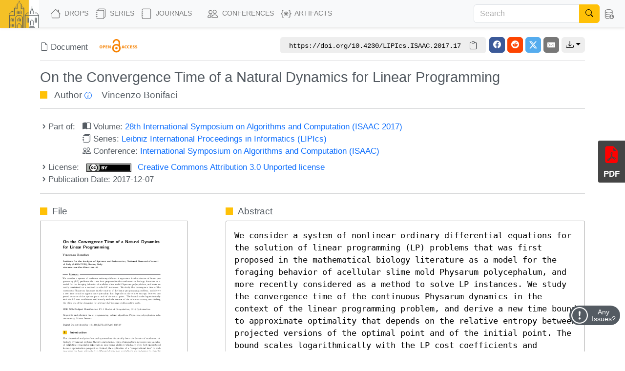

--- FILE ---
content_type: text/html; charset=UTF-8
request_url: https://drops.dagstuhl.de/entities/document/10.4230/LIPIcs.ISAAC.2017.17
body_size: 18023
content:
<!DOCTYPE html>
<html lang="en">
    <head>
        <meta charset="utf-8">
        <meta http-equiv="X-UA-Compatible" content="IE=edge">

        <meta name="google" content="notranslate">
        <meta http-equiv="Content-Language" content="en">

        <meta name="viewport" content="width=device-width, initial-scale=1">

        <meta name="csrf-token" content="wUUcoHuvOq6tHvwVqoAA2BgDj7LP9COQwA0tv1gp">

        
    <link rel="canonical" href="https://drops.dagstuhl.de/entities/document/10.4230/LIPIcs.ISAAC.2017.17">

    
    <meta name="DC.Publisher" content="Schloss Dagstuhl – Leibniz-Zentrum für Informatik" >
    <meta name="DC.Title" xml:lang="en" content="On the Convergence Time of a Natural Dynamics for Linear Programming" >
    <meta name="DC.Creator.PersonalName" content="Bonifaci, Vincenzo" >
    <meta name="DC.Subject" content="linear programming" >
    <meta name="DC.Subject" content="natural algorithm" >
    <meta name="DC.Subject" content="Physarum polycephalum" >
    <meta name="DC.Subject" content="relative entropy" >
    <meta name="DC.Subject" content="Mirror Descent" >
    <meta name="DC.Date.created" scheme="ISO8601" content="2017-12-07" >
    <meta name="DC.Date.issued" scheme="ISO8601" content="2017-12-07" >
    <meta name="DC.Date.modified" scheme="ISO8601" content="2017-12-07" >
    <meta name="DC.Type" content="InProceedings" >
    <meta name="DC.Format" scheme="IMT" content="application/pdf" >
    <meta name="DC.Identifier" scheme="urn:nbn:de" content="urn:nbn:de:0030-drops-82274" >
    <meta name="DC.Identifier" scheme="DOI" content="10.4230/LIPIcs.ISAAC.2017.17" >
    <meta name="DC.Identifier" scheme="URL" content="https://drops.dagstuhl.de/entities/document/10.4230/LIPIcs.ISAAC.2017.17" >
    <meta name="DC.Source" content="28th International Symposium on Algorithms and Computation (ISAAC 2017)" >
    <meta name="DC.Source.URI" content="https://drops.dagstuhl.de/entities/volume/LIPIcs-volume-92" >
    <meta name="DC.Language" scheme="ISO639-1" content="en" >
    <meta name="DC.Description" xml:lang="en" content="We consider a system of nonlinear ordinary differential equations for the solution of linear programming (LP) problems that was first proposed in the mathematical biology literature as a model for the foraging behavior of acellular slime mold Physarum polycephalum, and more recently considered as a method to solve LP instances. We study the convergence time of the continuous Physarum dynamics in the context of the linear programming problem, and derive a new time bound to approximate optimality that depends on the relative entropy between projected versions of the optimal point and of the initial point. The bound scales logarithmically with the LP cost coefficients and linearly with the inverse of the relative accuracy, establishing the efficiency of the dynamics for arbitrary LP instances with positive costs." >
    <meta name="DC.Rights" scheme="DCTERMS.URI" content="https://creativecommons.org/licenses/by/3.0/legalcode" >
    <meta name="citation_conference_title" content="28th International Symposium on Algorithms and Computation (ISAAC 2017)" >
    <meta name="citation_doi" content="10.4230/LIPIcs.ISAAC.2017.17" >
    <meta name="citation_firstpage" content="17:1" >
    <meta name="citation_lastpage" content="17:12" >
    <meta name="citation_title" content="On the Convergence Time of a Natural Dynamics for Linear Programming" >
    <meta name="citation_language" content="en" >
    <meta name="citation_keyword" content="linear programming" >
    <meta name="citation_keyword" content="natural algorithm" >
    <meta name="citation_keyword" content="Physarum polycephalum" >
    <meta name="citation_keyword" content="relative entropy" >
    <meta name="citation_keyword" content="Mirror Descent" >
    <meta name="citation_author" content="Bonifaci, Vincenzo" >
    <meta name="citation_date" content="2017" >
    <meta name="citation_keyword" xml:lang="en" content="linear programming" >
    <meta name="citation_keyword" xml:lang="en" content="natural algorithm" >
    <meta name="citation_keyword" xml:lang="en" content="Physarum polycephalum" >
    <meta name="citation_keyword" xml:lang="en" content="relative entropy" >
    <meta name="citation_keyword" xml:lang="en" content="Mirror Descent" >
    <meta name="citation_abstract_html_url" content="https://drops.dagstuhl.de/entities/document/10.4230/LIPIcs.ISAAC.2017.17" >
    <meta name="citation_pdf_url" content="https://drops.dagstuhl.de/storage/00lipics/lipics-vol092-isaac2017/LIPIcs.ISAAC.2017.17/LIPIcs.ISAAC.2017.17.pdf" >
    <meta name="citation_reference" content="S. Amari. Information Geometry and Its Applications. Springer, 2016." >
    <meta name="citation_reference" content="S. Arora, E. Hazan, and S. Kale. The multiplicative weights update method: a meta-algorithm and applications. Theory of Computing, 8(1):121-164, 2012." >
    <meta name="citation_reference" content="D. A. Bayer and J. C. Lagarias. The nonlinear geometry of linear programming, I. Affine and projective scaling trajectories. Trans. of the American Mathematical Society, 314:499-526, 1989." >
    <meta name="citation_reference" content="L. Becchetti, V. Bonifaci, M. Dirnberger, A. Karrenbauer, and K. Mehlhorn. Physarum can compute shortest paths: Convergence proofs and complexity bounds. In Proc. of the 40th Int. Colloquium on Automata, Languages and Programming, volume 7966 of Lecture Notes in Computer Science, pages 472-483. Springer, 2013." >
    <meta name="citation_reference" content="A. Beck and M. Teboulle. Mirror descent and nonlinear projected subgradient methods for convex optimization. Oper. Res. Lett., 31(3):167-175, 2003." >
    <meta name="citation_reference" content="B. Bollobás. Modern Graph Theory. Springer, New York, 1998." >
    <meta name="citation_reference" content="V. Bonifaci. Physarum can compute shortest paths: A short proof. Inf. Process. Lett., 113(1-2):4-7, 2013." >
    <meta name="citation_reference" content="V. Bonifaci, K. Mehlhorn, and G. Varma. Physarum can compute shortest paths. In Proc. of the 23rd ACM-SIAM Symposium on Discrete Algorithms, pages 233-240. SIAM, 2012." >
    <meta name="citation_reference" content="B. Chazelle. Natural algorithms and influence systems. Communications of the ACM, 55(12):101-110, 2012." >
    <meta name="citation_reference" content="J. Hofbauer and K. Sigmund. Evolutionary Games and Population Dynamics. Cambridge University Press, 1998." >
    <meta name="citation_reference" content="K. Ito, A. Johansson, T. Nakagaki, and A. Tero. Convergence properties for the Physarum solver. arXiv:1101.5249v1, Jan 2011." >
    <meta name="citation_reference" content="A. Johannson and J. Y. Zou. A slime mold solver for linear programming problems. In How the World Computes - Turing Centenary Conference and 8th Conference on Computability in Europe, pages 344-354. Springer, 2012." >
    <meta name="citation_reference" content="N. K. Karmarkar. Riemannian geometry underlying interior-point methods for linear programming. In J. C. Lagarias and M. J. Todd, editors, Mathematical Developments Arising from Linear Programming, volume 114 of Contemporary Mathematics, pages 51-75. American Mathematical Society, 1990." >
    <meta name="citation_reference" content="T. Nakagaki, H. Yamada, and Á. Tóth. Maze-solving by an amoeboid organism. Nature, 407:470, 2000." >
    <meta name="citation_reference" content="S. Navlakha and Z. Bar-Joseph. Algorithms in nature: the convergence of systems biology and computational thinking. Molecular Systems Biology, 7:546, 2011." >
    <meta name="citation_reference" content="A. S. Nemirovski and D. B. Yudin. Problem Complexity and Method Efficiency in Optimization. John Wiley, 1983." >
    <meta name="citation_reference" content="G. Raskutti and S. Mukherjee. The information geometry of mirror descent. IEEE Trans. Information Theory, 61(3):1451-1457, 2015." >
    <meta name="citation_reference" content="D. Straszak and N. K. Vishnoi. Natural algorithms for flow problems. In Proc. of the 27th ACM-SIAM Symposium on Discrete Algorithms, pages 1868-1883. SIAM, 2016." >
    <meta name="citation_reference" content="D. Straszak and N. K. Vishnoi. On a natural dynamics for linear programming. In Proc. of the 2016 ACM Conf. on Innovations in Theoretical Computer Science, page 291. ACM, 2016." >
    <meta name="citation_reference" content="A. Tero, R. Kobayashi, and T. Nakagaki. Physarum solver: A biologically inspired method of road-network navigation. Physica A, 363:115-119, 2006." >
    <meta name="citation_reference" content="A. Tero, R. Kobayashi, and T. Nakagaki. A mathematical model for adaptive transport network in path finding by true slime mold. Journal of Theoretical Biology, 244:553-564, 2007." >
    <meta name="citation_reference" content="A. Tero, S. Takagi, T. Saigusa, K. Ito, D. P. Bebber, M. D. Fricker, K. Yumiki, R. Kobayashi, and T. Nakagaki. Rules for biologically inspired adaptive network design. Science, 327:439-442, 2010." >
    <meta name="citation_publisher" content="Schloss Dagstuhl – Leibniz-Zentrum für Informatik" >
    <script type="application/ld+json">
    {
    "@context": "https://schema.org/",
    "@type": "WebPage",
    "mainEntity": {
        "@type": "ScholarlyArticle",
        "url": "https://drops.dagstuhl.de/entities/document/10.4230/LIPIcs.ISAAC.2017.17",
        "headline": "On the Convergence Time of a Natural Dynamics for Linear Programming",
        "name": "On the Convergence Time of a Natural Dynamics for Linear Programming",
        "abstract": "We consider a system of nonlinear ordinary differential equations for the solution of linear programming (LP) problems that was first proposed in the mathematical biology literature as a model for the foraging behavior of acellular slime mold Physarum polycephalum, and more recently considered as a method to solve LP instances. We study the convergence time of the continuous Physarum dynamics in the context of the linear programming problem, and derive a new time bound to approximate optimality that depends on the relative entropy between projected versions of the optimal point and of the initial point. The bound scales logarithmically with the LP cost coefficients and linearly with the inverse of the relative accuracy, establishing the efficiency of the dynamics for arbitrary LP instances with positive costs.",
        "keywords": [
            "linear programming",
            "natural algorithm",
            "Physarum polycephalum",
            "relative entropy",
            "Mirror Descent"
        ],
        "author": {
            "@type": "Person",
            "name": "Bonifaci, Vincenzo",
            "givenName": "Vincenzo",
            "familyName": "Bonifaci"
        },
        "position": 17,
        "dateCreated": "2017-12-07",
        "datePublished": "2017-12-07",
        "isAccessibleForFree": true,
        "license": "https://creativecommons.org/licenses/by/3.0/legalcode",
        "copyrightHolder": {
            "@type": "Person",
            "name": "Bonifaci, Vincenzo",
            "givenName": "Vincenzo",
            "familyName": "Bonifaci"
        },
        "copyrightYear": "2017",
        "creativeWorkStatus": "Published",
        "inLanguage": "en-US",
        "identifier": "https://doi.org/10.4230/LIPIcs.ISAAC.2017.17",
        "publisher": {
            "@type": "Organization",
            "name": "Schloss Dagstuhl \u2013 Leibniz-Zentrum f\u00fcr Informatik",
            "alternateName": [
                "Schloss Dagstuhl - Leibniz Center for Informatics",
                "Schloss Dagstuhl - LZI GmbH"
            ],
            "identifier": "https://ror.org/00k4h2615",
            "sameAs": [
                "https://isni.org/isni/0000000100093196",
                "https://www.dagstuhl.de",
                "https://de.wikipedia.org/wiki/Leibniz-Zentrum_f%C3%BCr_Informatik"
            ],
            "department": {
                "@type": "Organization",
                "name": "Dagstuhl Publishing",
                "logo": {
                    "@type": "ImageObject",
                    "url": "https://www.dagstuhl.de/storage/media/0005/5660/publishing-logo.jpg"
                },
                "contactPoint": {
                    "@type": "ContactPoint",
                    "contactType": "customer support",
                    "email": "mailto:publishing@dagstuhl.de",
                    "url": "https://www.dagstuhl.de/en/publishing/team"
                }
            },
            "contactPoint": {
                "@type": "ContactPoint",
                "contactType": "customer support",
                "email": "mailto:lzi@dagstuhl.de",
                "url": "https://www.dagstuhl.de/en/institute/team"
            }
        },
        "pageStart": "17:1",
        "pageEnd": "17:12",
        "accessMode": "textual",
        "accessModeSufficient": "textual",
        "thumbnailUrl": "https://drops.dagstuhl.de/storage/00lipics/lipics-vol092-isaac2017/thumbnails/LIPIcs.ISAAC.2017.17/LIPIcs.ISAAC.2017.17.png",
        "potentialAction": {
            "@type": "ReadAction",
            "target": {
                "@type": "EntryPoint",
                "urlTemplate": "https://drops.dagstuhl.de/entities/document/10.4230/LIPIcs.ISAAC.2017.17",
                "actionPlatform": [
                    "https://schema.org/DesktopWebPlatform",
                    "https://schema.org/AndroidPlatform",
                    "https://schema.org/IOSPlatform"
                ]
            }
        },
        "isPartOf": {
            "@type": "PublicationVolume",
            "@id": "https://drops.dagstuhl.de/entities/volume/LIPIcs-volume-92",
            "url": "https://drops.dagstuhl.de/entities/volume/LIPIcs-volume-92",
            "volumeNumber": 92,
            "name": "28th International Symposium on Algorithms and Computation (ISAAC 2017)",
            "dateCreated": "2017-12-07",
            "datePublished": "2017-12-07",
            "editor": [
                {
                    "@type": "Person",
                    "name": "Okamoto, Yoshio",
                    "givenName": "Yoshio",
                    "familyName": "Okamoto"
                },
                {
                    "@type": "Person",
                    "name": "Tokuyama, Takeshi",
                    "givenName": "Takeshi",
                    "familyName": "Tokuyama"
                }
            ],
            "isAccessibleForFree": true,
            "publisher": {
                "@type": "Organization",
                "name": "Schloss Dagstuhl \u2013 Leibniz-Zentrum f\u00fcr Informatik",
                "alternateName": [
                    "Schloss Dagstuhl - Leibniz Center for Informatics",
                    "Schloss Dagstuhl - LZI GmbH"
                ],
                "identifier": "https://ror.org/00k4h2615",
                "sameAs": [
                    "https://isni.org/isni/0000000100093196",
                    "https://www.dagstuhl.de",
                    "https://de.wikipedia.org/wiki/Leibniz-Zentrum_f%C3%BCr_Informatik"
                ],
                "department": {
                    "@type": "Organization",
                    "name": "Dagstuhl Publishing",
                    "logo": {
                        "@type": "ImageObject",
                        "url": "https://www.dagstuhl.de/storage/media/0005/5660/publishing-logo.jpg"
                    },
                    "contactPoint": {
                        "@type": "ContactPoint",
                        "contactType": "customer support",
                        "email": "mailto:publishing@dagstuhl.de",
                        "url": "https://www.dagstuhl.de/en/publishing/team"
                    }
                },
                "contactPoint": {
                    "@type": "ContactPoint",
                    "contactType": "customer support",
                    "email": "mailto:lzi@dagstuhl.de",
                    "url": "https://www.dagstuhl.de/en/institute/team"
                }
            },
            "isPartOf": {
                "@type": "BookSeries",
                "url": "https://drops.dagstuhl.de/entities/series/LIPIcs",
                "name": "Leibniz International Proceedings in Informatics",
                "issn": "1868-8969",
                "isAccessibleForFree": true,
                "publisher": {
                    "@type": "Organization",
                    "name": "Schloss Dagstuhl \u2013 Leibniz-Zentrum f\u00fcr Informatik",
                    "alternateName": [
                        "Schloss Dagstuhl - Leibniz Center for Informatics",
                        "Schloss Dagstuhl - LZI GmbH"
                    ],
                    "identifier": "https://ror.org/00k4h2615",
                    "sameAs": [
                        "https://isni.org/isni/0000000100093196",
                        "https://www.dagstuhl.de",
                        "https://de.wikipedia.org/wiki/Leibniz-Zentrum_f%C3%BCr_Informatik"
                    ],
                    "department": {
                        "@type": "Organization",
                        "name": "Dagstuhl Publishing",
                        "logo": {
                            "@type": "ImageObject",
                            "url": "https://www.dagstuhl.de/storage/media/0005/5660/publishing-logo.jpg"
                        },
                        "contactPoint": {
                            "@type": "ContactPoint",
                            "contactType": "customer support",
                            "email": "mailto:publishing@dagstuhl.de",
                            "url": "https://www.dagstuhl.de/en/publishing/team"
                        }
                    },
                    "contactPoint": {
                        "@type": "ContactPoint",
                        "contactType": "customer support",
                        "email": "mailto:lzi@dagstuhl.de",
                        "url": "https://www.dagstuhl.de/en/institute/team"
                    }
                },
                "hasPart": "https://drops.dagstuhl.de/entities/volume/LIPIcs-volume-92"
            }
        }
    }
}
</script>

    <link rel="alternate" type="application/xml" title="On the Convergence Time of a Natural Dynamics for Linear Programming / XML" href="https://drops.dagstuhl.de/entities/document/10.4230/LIPIcs.ISAAC.2017.17/metadata/xml">
    <link rel="alternate" type="application/x-bibtex" title="On the Convergence Time of a Natural Dynamics for Linear Programming / BibTeX" href="https://drops.dagstuhl.de/entities/document/10.4230/LIPIcs.ISAAC.2017.17/metadata/bibtex/download">
    <link rel="alternate" type="application/ld+json" title="On the Convergence Time of a Natural Dynamics for Linear Programming / Schema.org" href="https://drops.dagstuhl.de/entities/document/10.4230/LIPIcs.ISAAC.2017.17/metadata/schema-org">
    <link rel="alternate" type="application/xml" title="On the Convergence Time of a Natural Dynamics for Linear Programming / OAI-DublinCore" href="/oai/?verb=GetRecord&metadataPrefix=oai_dc&identifier=8227">

    <style>
        
    </style>

        <title>On the Convergence Time of a Natural Dynamics for Linear Programming</title>

        <link rel="icon" href="https://drops.dagstuhl.de/favicon.ico">
        <link rel="stylesheet" href="https://drops.dagstuhl.de/css/app.css?drops-core-2025-12-16">

            </head>

    <body>
        
    <nav class="navbar main fixed-top navbar-expand-lg navbar-light bg-light">

    <div class="container-fluid">

        <a class="navbar-brand" href="https://www.dagstuhl.de">
            <img class="lzi-logo" src="https://drops.dagstuhl.de/images/LZI-Logo.jpg" width="84" height="62" alt="Schloss Dagstuhl - LZI - Logo">
        </a>

        <button class="navbar-toggler" type="button" data-bs-toggle="collapse" data-bs-target="#navbarSupportedContent" aria-controls="navbarSupportedContent" aria-expanded="false" aria-label="Toggle navigation">
            <span class="navbar-toggler-icon"></span>
        </button>

        <div class="collapse navbar-collapse" id="navbarSupportedContent">
            <ul class="navbar-nav me-auto mb-2 mb-lg-0">

                <li class="nav-item" style="white-space: nowrap">
                    <a class="nav-link" href="https://drops.dagstuhl.de">
                        <i class="bi bi-house large-icon"></i> DROPS
                    </a>
                </li>

                <li class="nav-item dropdown">
                    <a class="nav-link dropdown-toggle" href="#" id="navbarDropdownSeries" role="button" data-bs-toggle="dropdown" aria-expanded="false">
                        <i class="bi bi-journals large-icon"></i> Series
                    </a>
                    <ul class="dropdown-menu" aria-labelledby="navbarDropdown">
                        
                            <li><a class="dropdown-item" href="https://drops.dagstuhl.de/entities/series/LIPIcs">
                                    LIPIcs – Leibniz International Proceedings in Informatics
                                </a>
                            </li>
                        
                            <li><a class="dropdown-item" href="https://drops.dagstuhl.de/entities/series/OASIcs">
                                    OASIcs – Open Access Series in Informatics
                                </a>
                            </li>
                        
                            <li><a class="dropdown-item" href="https://drops.dagstuhl.de/entities/series/DFU">
                                    Dagstuhl Follow-Ups
                                </a>
                            </li>
                        
                            <li><a class="dropdown-item" href="https://drops.dagstuhl.de/entities/series/DagAnnRep">
                                    Schloss Dagstuhl Jahresbericht
                                </a>
                            </li>
                                                <li class="dropdown-divider"></li>
                        <li>
                            <a class="dropdown-item" href="/#discontinued-series">Discontinued Series</a>
                        </li>
                    </ul>
                </li>

                <li class="nav-item dropdown">
                    <a class="nav-link dropdown-toggle" href="#" id="navbarDropdownJournals" role="button"
                       data-bs-toggle="dropdown" aria-expanded="false" data-fix-width=" JournalsXXXXX ">
                        <i class="bi bi-journal large-icon"></i> Journals
                    </a>
                    <ul class="dropdown-menu" aria-labelledby="navbarDropdown">
                        
                            <li><a class="dropdown-item" href="https://drops.dagstuhl.de/entities/journal/DARTS">
                                    DARTS – Dagstuhl Artifacts Series
                                </a>
                            </li>
                        
                            <li><a class="dropdown-item" href="https://drops.dagstuhl.de/entities/journal/DagRep">
                                    Dagstuhl Reports
                                </a>
                            </li>
                        
                            <li><a class="dropdown-item" href="https://drops.dagstuhl.de/entities/journal/DagMan">
                                    Dagstuhl Manifestos
                                </a>
                            </li>
                        
                            <li><a class="dropdown-item" href="https://drops.dagstuhl.de/entities/journal/LITES">
                                    LITES – Leibniz Transactions on Embedded Systems
                                </a>
                            </li>
                        
                            <li><a class="dropdown-item" href="https://drops.dagstuhl.de/entities/journal/TGDK">
                                    TGDK – Transactions on Graph Data and Knowledge
                                </a>
                            </li>
                                            </ul>
                </li>

                <li class="nav-item dropdown">
                    <a class="nav-link dropdown-toggle" href="#" id="navbarDropdownConferences" role="button" data-bs-toggle="dropdown" aria-expanded="false">
                        <i class="bi bi-people large-icon"></i> Conferences
                    </a>
                    <ul class="dropdown-menu conference-dropdown" aria-labelledby="navbarDropdown">
                        <div class="row">
                            <div class="col-sm-4 nav-conference-col">
                                <li>
            <a class="dropdown-item" href="https://drops.dagstuhl.de/entities/conference/AFT">
                AFT
            </a>
        </li>
        <li>
            <a class="dropdown-item" href="https://drops.dagstuhl.de/entities/conference/AIB">
                AIB
            </a>
        </li>
        <li>
            <a class="dropdown-item" href="https://drops.dagstuhl.de/entities/conference/AofA">
                AofA
            </a>
        </li>
        <li>
            <a class="dropdown-item" href="https://drops.dagstuhl.de/entities/conference/APPROX">
                APPROX
            </a>
        </li>
        <li>
            <a class="dropdown-item" href="https://drops.dagstuhl.de/entities/conference/ATMOS">
                ATMOS
            </a>
        </li>
        <li>
            <a class="dropdown-item" href="https://drops.dagstuhl.de/entities/conference/CALCO">
                CALCO
            </a>
        </li>
        <li>
            <a class="dropdown-item" href="https://drops.dagstuhl.de/entities/conference/CCC">
                CCC
            </a>
        </li>
        <li>
            <a class="dropdown-item" href="https://drops.dagstuhl.de/entities/conference/CONCUR">
                CONCUR
            </a>
        </li>
        <li>
            <a class="dropdown-item" href="https://drops.dagstuhl.de/entities/conference/COSIT">
                COSIT
            </a>
        </li>
        <li>
            <a class="dropdown-item" href="https://drops.dagstuhl.de/entities/conference/CP">
                CP
            </a>
        </li>
        <li>
            <a class="dropdown-item" href="https://drops.dagstuhl.de/entities/conference/CPM">
                CPM
            </a>
        </li>
        <li>
            <a class="dropdown-item" href="https://drops.dagstuhl.de/entities/conference/CSL">
                CSL
            </a>
        </li>
        <li>
            <a class="dropdown-item" href="https://drops.dagstuhl.de/entities/conference/DISC">
                DISC
            </a>
        </li>
        <li>
            <a class="dropdown-item" href="https://drops.dagstuhl.de/entities/conference/DITAM">
                DITAM
            </a>
        </li>
        <li>
            <a class="dropdown-item" href="https://drops.dagstuhl.de/entities/conference/DNA">
                DNA
            </a>
        </li>
        <li>
            <a class="dropdown-item" href="https://drops.dagstuhl.de/entities/conference/ECOOP">
                ECOOP
            </a>
        </li>
        <li>
            <a class="dropdown-item" href="https://drops.dagstuhl.de/entities/conference/ECRTS">
                ECRTS
            </a>
        </li>
        <li>
            <a class="dropdown-item" href="https://drops.dagstuhl.de/entities/conference/ESA">
                ESA
            </a>
        </li>
        <li>
            <a class="dropdown-item" href="https://drops.dagstuhl.de/entities/conference/FAB">
                FAB
            </a>
        </li>
        <li>
            <a class="dropdown-item" href="https://drops.dagstuhl.de/entities/conference/FMBC">
                FMBC
            </a>
        </li>
                            </div>
                            <div class="col-sm-4 nav-conference-col">
                                <li>
            <a class="dropdown-item" href="https://drops.dagstuhl.de/entities/conference/FORC">
                FORC
            </a>
        </li>
        <li>
            <a class="dropdown-item" href="https://drops.dagstuhl.de/entities/conference/FSCD">
                FSCD
            </a>
        </li>
        <li>
            <a class="dropdown-item" href="https://drops.dagstuhl.de/entities/conference/FSTTCS">
                FSTTCS
            </a>
        </li>
        <li>
            <a class="dropdown-item" href="https://drops.dagstuhl.de/entities/conference/FUN">
                FUN
            </a>
        </li>
        <li>
            <a class="dropdown-item" href="https://drops.dagstuhl.de/entities/conference/GD">
                GD
            </a>
        </li>
        <li>
            <a class="dropdown-item" href="https://drops.dagstuhl.de/entities/conference/GIScience">
                GIScience
            </a>
        </li>
        <li>
            <a class="dropdown-item" href="https://drops.dagstuhl.de/entities/conference/ICALP">
                ICALP
            </a>
        </li>
        <li>
            <a class="dropdown-item" href="https://drops.dagstuhl.de/entities/conference/ICDT">
                ICDT
            </a>
        </li>
        <li>
            <a class="dropdown-item" href="https://drops.dagstuhl.de/entities/conference/ICPEC">
                ICPEC
            </a>
        </li>
        <li>
            <a class="dropdown-item" href="https://drops.dagstuhl.de/entities/conference/IPEC">
                IPEC
            </a>
        </li>
        <li>
            <a class="dropdown-item" href="https://drops.dagstuhl.de/entities/conference/iPMVM">
                iPMVM
            </a>
        </li>
        <li>
            <a class="dropdown-item" href="https://drops.dagstuhl.de/entities/conference/ISAAC">
                ISAAC
            </a>
        </li>
        <li>
            <a class="dropdown-item" href="https://drops.dagstuhl.de/entities/conference/ITC">
                ITC
            </a>
        </li>
        <li>
            <a class="dropdown-item" href="https://drops.dagstuhl.de/entities/conference/ITCS">
                ITCS
            </a>
        </li>
        <li>
            <a class="dropdown-item" href="https://drops.dagstuhl.de/entities/conference/ITP">
                ITP
            </a>
        </li>
        <li>
            <a class="dropdown-item" href="https://drops.dagstuhl.de/entities/conference/LDK">
                LDK
            </a>
        </li>
        <li>
            <a class="dropdown-item" href="https://drops.dagstuhl.de/entities/conference/MFCS">
                MFCS
            </a>
        </li>
        <li>
            <a class="dropdown-item" href="https://drops.dagstuhl.de/entities/conference/Microservices">
                Microservices
            </a>
        </li>
        <li>
            <a class="dropdown-item" href="https://drops.dagstuhl.de/entities/conference/NG-RES">
                NG-RES
            </a>
        </li>
        <li>
            <a class="dropdown-item" href="https://drops.dagstuhl.de/entities/conference/OPODIS">
                OPODIS
            </a>
        </li>
                            </div>
                            <div class="col-sm-4 nav-conference-col">
                                <li>
            <a class="dropdown-item" href="https://drops.dagstuhl.de/entities/conference/PARMA">
                PARMA
            </a>
        </li>
        <li>
            <a class="dropdown-item" href="https://drops.dagstuhl.de/entities/conference/RANDOM">
                RANDOM
            </a>
        </li>
        <li>
            <a class="dropdown-item" href="https://drops.dagstuhl.de/entities/conference/SAND">
                SAND
            </a>
        </li>
        <li>
            <a class="dropdown-item" href="https://drops.dagstuhl.de/entities/conference/SAT">
                SAT
            </a>
        </li>
        <li>
            <a class="dropdown-item" href="https://drops.dagstuhl.de/entities/conference/SEA">
                SEA
            </a>
        </li>
        <li>
            <a class="dropdown-item" href="https://drops.dagstuhl.de/entities/conference/SLATE">
                SLATE
            </a>
        </li>
        <li>
            <a class="dropdown-item" href="https://drops.dagstuhl.de/entities/conference/SNAPL">
                SNAPL
            </a>
        </li>
        <li>
            <a class="dropdown-item" href="https://drops.dagstuhl.de/entities/conference/SoCG">
                SoCG
            </a>
        </li>
        <li>
            <a class="dropdown-item" href="https://drops.dagstuhl.de/entities/conference/STACS">
                STACS
            </a>
        </li>
        <li>
            <a class="dropdown-item" href="https://drops.dagstuhl.de/entities/conference/SWAT">
                SWAT
            </a>
        </li>
        <li>
            <a class="dropdown-item" href="https://drops.dagstuhl.de/entities/conference/TIME">
                TIME
            </a>
        </li>
        <li>
            <a class="dropdown-item" href="https://drops.dagstuhl.de/entities/conference/Tokenomics">
                Tokenomics
            </a>
        </li>
        <li>
            <a class="dropdown-item" href="https://drops.dagstuhl.de/entities/conference/TQC">
                TQC
            </a>
        </li>
        <li>
            <a class="dropdown-item" href="https://drops.dagstuhl.de/entities/conference/TYPES">
                TYPES
            </a>
        </li>
        <li>
            <a class="dropdown-item" href="https://drops.dagstuhl.de/entities/conference/WABI">
                WABI
            </a>
        </li>
        <li>
            <a class="dropdown-item" href="https://drops.dagstuhl.de/entities/conference/WCET">
                WCET
            </a>
        </li>
                            </div>
                        </div>
                    </ul>
                </li>

                <li class="nav-item dropdown">
                    <a class="nav-link dropdown-toggle" href="#" id="navbarDropdownArtifacts" role="button" data-bs-toggle="dropdown" aria-expanded="false">
                        <i class="bi bi-braces-asterisk large-icon"></i> Artifacts
                    </a>
                    <ul class="dropdown-menu" aria-labelledby="navbarDropdown">

                        <li>
                            <a class="dropdown-item" href="https://drops.dagstuhl.de/entities/collection/supplementary-materials">
                                Supplementary Materials (Software, Datasets, ...)
                            </a>
                        </li>
                        <li>
                            <a class="dropdown-item" href="https://drops.dagstuhl.de/entities/collection/dblp">
                                dblp Artifacts
                            </a>
                        </li>
                        <li class="dropdown-divider"></li>
                        <li>
                            <a class="dropdown-item" href="/entities/journal/DARTS">
                                DARTS (Evaluated Artifacts)
                            </a>
                        </li>
                    </ul>
                </li>

            </ul>

                            <form class="navbar-search d-flex" action="https://drops.dagstuhl.de/search" method="post">
                    <input type="hidden" name="_token" value="wUUcoHuvOq6tHvwVqoAA2BgDj7LP9COQwA0tv1gp" autocomplete="off">
                    <div class="input-group">
                        <input class="form-control" type="search" placeholder="Search" aria-label="Search"
                               name="term" autocomplete="off" maxlength="600">
                        <button class="btn btn-outline-success" type="submit">
                            <i class="bi bi-search" style="color: #000"></i>
                        </button>
                    </div>
                </form>
            
            <ul class="navbar-nav nav-metadata">
                <li class="nav-item dropdown">
                    <a class="nav-link dropdown-toggle" id="navbarDropdownMetadata" role="button" data-bs-toggle="dropdown" aria-expanded="false">
                        <i class="bi bi-database-down large-icon"></i><span class="nav-text-metadata">Metadata Export</span>
                    </a>
                    <ul class="dropdown-menu dropdown-metadata" aria-labelledby="navbarDropdownMetadata">
                        <li>
                            <a class="dropdown-item" href="https://drops.dagstuhl.de/metadata">Metadata Export</a>
                        </li>
                        <li>
                            <a class="dropdown-item" href="https://drops.dagstuhl.de/oai?verb=Identify" target="_blank">OAI Interface</a>
                        </li>
                    </ul>
                </li>
            </ul>

                    </div>
    </div>
</nav>

    
    <div id="app"
         data-release="drops-core-2025-12-16"
         class="container  ">

        <div id="_top-of-page"></div>

        
                    <div class="fixed-search-button"><i class="bi bi-search"></i></div>
        
                
        
    <div class="document-details">

        <section class="mt-3 mb-2 title metadata">

    <div class="entity-type document">

        <div class="row">

            <div class="col-lg-3 entity-type-name">
                <i class="bi bi-file-earmark"></i>
 Document
                <img src="https://drops.dagstuhl.de/images/open-access-logo.png" width="80" alt="Open Access Logo"
                     style="transform: translate(1em, -0.2em);">
            </div>

            <div class="col-lg-9">

                <input id="doi" type="text" style="position: fixed; top: -50vh"
                       value="https://doi.org/10.4230/LIPIcs.ISAAC.2017.17">

                <div class="sharing-section">

                         <span class="permalink">
                            <span>
                                <code><span class="hide-mobile">https://doi.org/</span>10.4230/LIPIcs.ISAAC.2017.17</code>

                                <span class="btn btn-clipboard copy-to-clipboard" title="Copy to clipboard"
                                      data-selector="doi">
                                    <i class="bi bi-clipboard" aria-hidden="true"></i>
                                    <i class="bi bi-check -hidden" aria-hidden="true"></i>
                                </span>
                            </span>

                        </span>

                    <span class="sharing-buttons">

    <a class="btn sharing-btn facebook" href="https://facebook.com/sharer/sharer.php?u=https%3A%2F%2Fdoi.org%2F10.4230%2FLIPIcs.ISAAC.2017.17" target="_blank" rel="noopener" aria-hidden="true">
        <i class="bi bi-facebook"></i>
    </a>

    <a class="btn sharing-btn reddit" href="https://www.reddit.com/submit?url=https%3A%2F%2Fdoi.org%2F10.4230%2FLIPIcs.ISAAC.2017.17&title=On+the+Convergence+Time+of+a+Natural+Dynamics+for+Linear+Programming" target="_blank" rel="noopener" aria-hidden="true">
        <i class="bi bi-reddit"></i>
    </a>

    <a class="btn sharing-btn twitter" href="https://twitter.com/intent/tweet/?text=On+the+Convergence+Time+of+a+Natural+Dynamics+for+Linear+Programming&url=https%3A%2F%2Fdoi.org%2F10.4230%2FLIPIcs.ISAAC.2017.17" target="_blank" rel="noopener" aria-hidden="true">
        <svg xmlns="http://www.w3.org/2000/svg" width="16" height="16" fill="currentColor" class="bi bi-twitter-x" viewBox="0 0 16 16">
          <path d="M12.6.75h2.454l-5.36 6.142L16 15.25h-4.937l-3.867-5.07-4.425 5.07H.316l5.733-6.57L0 .75h5.063l3.495 4.633L12.601.75Zm-.86 13.028h1.36L4.323 2.145H2.865l8.875 11.633Z"/>
        </svg>
    </a>

    <a class="btn sharing-btn email" href="mailto:?subject=On+the+Convergence+Time+of+a+Natural+Dynamics+for+Linear+Programming&amp;body=https%3A%2F%2Fdoi.org%2F10.4230%2FLIPIcs.ISAAC.2017.17" target="_self" rel="noopener" aria-hidden="true">
        <svg xmlns="http://www.w3.org/2000/svg" width="16" height="16" viewBox="0 0 24 24" fill="currentColor">
            <path d="M22 4H2C.9 4 0 4.9 0 6v12c0 1.1.9 2 2 2h20c1.1 0 2-.9 2-2V6c0-1.1-.9-2-2-2zM7.25 14.43l-3.5 2c-.08.05-.17.07-.25.07-.17 0-.34-.1-.43-.25-.14-.24-.06-.55.18-.68l3.5-2c.24-.14.55-.06.68.18.14.24.06.55-.18.68zm4.75.07c-.1 0-.2-.03-.27-.08l-8.5-5.5c-.23-.15-.3-.46-.15-.7.15-.22.46-.3.7-.14L12 13.4l8.23-5.32c.23-.15.54-.08.7.15.14.23.07.54-.16.7l-8.5 5.5c-.08.04-.17.07-.27.07zm8.93 1.75c-.1.16-.26.25-.43.25-.08 0-.17-.02-.25-.07l-3.5-2c-.24-.13-.32-.44-.18-.68s.44-.32.68-.18l3.5 2c.24.13.32.44.18.68z"/>
        </svg>
    </a>

</span>

                    <span class="sharing-buttons">
        <span class="dropdown">
            <a class="btn sharing-btn metadata dropdown-toggle" href="#" role="button" data-bs-toggle="dropdown" aria-expanded="false"><i class="bi bi-download"></i></a>
            <ul class="dropdown-menu dropdown-menu-end">
                                    <li>
                        <a class="dropdown-item" href="https://drops.dagstuhl.de/entities/document/10.4230/LIPIcs.ISAAC.2017.17/metadata/xml">
                            Export XML
                        </a>
                    </li>
                                    <li>
                        <a class="dropdown-item" href="https://drops.dagstuhl.de/entities/document/10.4230/LIPIcs.ISAAC.2017.17/metadata/acm-xml">
                            Export ACM-XML
                        </a>
                    </li>
                                    <li>
                        <a class="dropdown-item" href="https://drops.dagstuhl.de/entities/document/10.4230/LIPIcs.ISAAC.2017.17/metadata/doaj-xml">
                            Export DOAJ-XML
                        </a>
                    </li>
                                    <li>
                        <a class="dropdown-item" href="https://drops.dagstuhl.de/entities/document/10.4230/LIPIcs.ISAAC.2017.17/metadata/schema-org">
                            Export Schema.org
                        </a>
                    </li>
                                    <li>
                        <a class="dropdown-item" href="https://drops.dagstuhl.de/entities/document/10.4230/LIPIcs.ISAAC.2017.17/metadata/bibtex">
                            Export BibTeX
                        </a>
                    </li>
                            </ul>
        </span>
    </span>

                    
                </div>

            </div>

        </div>

    </div>

    <hr>


            <h1>On the Convergence Time of a Natural Dynamics for Linear Programming</h1>
    
    <h3 class="mt-2 authors">
                    Author
        
                    <a href="#author-details" style="font-size: 0.8em; padding-right: 1em"><i class="bi bi-info-circle"></i></a>
                            <span class="author">
                    <a href="https://drops.dagstuhl.de/search/documents?author=Bonifaci, Vincenzo"
                       class="name">Vincenzo Bonifaci</a><!---->                </span>
                    
            </h3>

    <hr>

    <ul class="mt-4">
        
        <li>
        
            <span style="margin-right: 10px; ">Part of:</span>
            <span style="white-space: nowrap">
                <i class="bi bi-book-half"></i>
                Volume:
            </span>
                <a href="https://drops.dagstuhl.de/entities/volume/LIPIcs-volume-92">28th International Symposium on Algorithms and Computation (ISAAC 2017) </a>
            <br> 
        
            <span style="margin-right: 10px; visibility: hidden;">Part of:</span>
            <span style="white-space: nowrap">
                <i class="bi bi-journals"></i>
                Series:
            </span>
                <a href="https://drops.dagstuhl.de/entities/series/LIPIcs">Leibniz International Proceedings in Informatics (LIPIcs)</a>
            <br> 
        
            <span style="margin-right: 10px; visibility: hidden;">Part of:</span>
            <span style="white-space: nowrap">
                <i class="bi bi-people"></i>
                Conference:
            </span>
                <a href="https://drops.dagstuhl.de/entities/conference/ISAAC">International Symposium on Algorithms and Computation (ISAAC)</a>
            
                </li>
                    <li class="mt-2">License: &nbsp; <a href="https://creativecommons.org/licenses/by/3.0/legalcode">

                                <img class="license-logo" src="https://drops.dagstuhl.de/images/cc-by.png" alt="CC-BY Logo">
                
    Creative Commons Attribution 3.0 Unported license
</a>
</li>
                <li>Publication Date: 2017-12-07
                </li>
    </ul>

    <hr>

</section>

                    <a class="fixed-pdf-button" href="https://drops.dagstuhl.de/storage/00lipics/lipics-vol092-isaac2017/LIPIcs.ISAAC.2017.17/LIPIcs.ISAAC.2017.17.pdf" title="View as PDF">
                <i class="bi bi-file-earmark-pdf-fill" style="color:red"></i><span class="pdf">PDF</span>
            </a>
                
        <div class="row mt-2">

            <div class="col-lg-4 mt-2">

                <section class="metadata files">

                    <h2>File</h2>
        
            <section class="metadata thumbnail">

        <a href="https://drops.dagstuhl.de/storage/00lipics/lipics-vol092-isaac2017/LIPIcs.ISAAC.2017.17/LIPIcs.ISAAC.2017.17.pdf" title="View PDF"><img src="https://drops.dagstuhl.de/storage/00lipics/lipics-vol092-isaac2017/thumbnails/LIPIcs.ISAAC.2017.17/LIPIcs.ISAAC.2017.17.png"
             alt="Thumbnail PDF"></a>

    </section>

        <div class="content mt-4">
                            <div class="mt-2">
                    <a href="https://drops.dagstuhl.de/storage/00lipics/lipics-vol092-isaac2017/LIPIcs.ISAAC.2017.17/LIPIcs.ISAAC.2017.17.pdf" title="View as PDF">
                                                    <span class="badge" style="background-color: #444; width: 300px; transform: translateY(-2px); font-size: unset;">
                                <i class="bi bi-file-earmark-pdf-fill" style="color:red"></i> PDF
                            </span>
                                                <div class="mt-2">LIPIcs.ISAAC.2017.17.pdf</div>
                    </a>

                    <ul>
                                                    <li>Filesize: 420 kB</li>
                        
                                                    <li>12 pages</li>
                        
                    </ul>
                </div>
                    </div>

    </section>
                <section class="metadata identifiers mt-3">

    <h2>Document Identifiers</h2>

    <div class="content">

        <ul>
            <li><b>DOI:</b> <a href="https://doi.org/10.4230/LIPIcs.ISAAC.2017.17">10.4230/LIPIcs.ISAAC.2017.17</a></li>
            <li><b>URN:</b> <a href="https://nbn-resolving.org/urn:nbn:de:0030-drops-82274">urn:nbn:de:0030-drops-82274</a></li>
        </ul>

    </div>

</section>
                                <section class="metadata subject-classifications mt-3">

        <h2>Subject Classification</h2>

        
        
            <div class="keywords ">
                <h5>Keywords</h5>
                <div class="content">
                    <ul class="list-style-comma">
                                                    <li>linear programming</li>
                                                    <li>natural algorithm</li>
                                                    <li>Physarum polycephalum</li>
                                                    <li>relative entropy</li>
                                                    <li>Mirror Descent</li>
                                            </ul>
                </div>
            </div>

        
            </section>

                <section class="metadata metrics mt-3">

    <h2>Metrics</h2>

    <div class="content">
        <ul>
            <li>
                <a href="#" class="btn-statistics" data-entity="document/10.4230/LIPIcs.ISAAC.2017.17" data-title="On the Convergence Time of a Natural Dynamics for Linear Programming">
    <i class="bi bi-graph-up"></i> Access Statistics
</a>
            </li>
            <li>
                Total Accesses (updated on a weekly basis)

<div class="stats-total">
            <div class="stats total-document-views">
            <div class="circle">
                <div class="number -hidden" data-number="0">0</div>
            </div>
            <div class="circle-overlay">
                <div class="number -hidden" data-number="0" data-part="0"></div>
            </div>
            <div class="label">
                Document<br>
                <span class="icon pdf -hidden"><i class="bi bi-file-earmark-pdf-fill"></i></span>
                <span class="icon html -hidden"><i class="bi bi-filetype-html"></i></span>
            </div>
        </div>
        <div class="stats total-metadata-views">
        <div class="circle">
            <div class="number -hidden" data-number="0">0</div>
        </div>
        <div class="label">
            Metadata<br>
            <span class="icon metadata -hidden"><i class="bi bi-list-columns-reverse"></i></span>
        </div>
    </div>
</div>

<!-- must be externally available for the series/journal case -->
            </li>
        </ul>

    </div>

</section>

<div class="offcanvas offcanvas-bottom" tabindex="-1" id="statistics-offcanvas" aria-labelledby="statistics-offcanvas">
    <div class="offcanvas-header">
        <h5 class="offcanvas-title"></h5>
        <button type="button" class="btn-close text-reset" data-bs-dismiss="offcanvas" aria-label="Close"></button>
    </div>
    <div class="offcanvas-body small"
         data-context=""
         data-access-types="abstract,pdf"
    >
        <div style="margin-top: 20vh" class="centered-loader"><div class="loader"></div></div>
        <iframe class="-hidden"></iframe>
    </div>
</div>


            </div>

            <div class="col-lg-8 mt-2">

                                <section class="metadata abstract">

        <h2>Abstract</h2>

                    <pre class="content" style="white-space: -moz-pre-wrap; white-space: -o-pre-wrap; word-wrap: break-word; white-space: pre-wrap;">We consider a system of nonlinear ordinary differential equations for the solution of linear programming (LP) problems that was first proposed in the mathematical biology literature as a model for the foraging behavior of acellular slime mold Physarum polycephalum, and more recently considered as a method to solve LP instances. We study the convergence time of the continuous Physarum dynamics in the context of the linear programming problem, and derive a new time bound to approximate optimality that depends on the relative entropy between projected versions of the optimal point and of the initial point. The bound scales logarithmically with the LP cost coefficients and linearly with the inverse of the relative accuracy, establishing the efficiency of the dynamics for arbitrary LP instances with positive costs.</pre>
        
    </section>
                <section class="metadata cite-as mt-3">

    <h2>Cite As <span class="btn btn-primary btn-xs" style="float: right" data-bs-toggle="modal" data-bs-target="#bibtex-modal">Get BibTex</span></h2>

    <div class="content">
        Vincenzo Bonifaci. On the Convergence Time of a Natural Dynamics for Linear Programming. In 28th International Symposium on Algorithms and Computation (ISAAC 2017). Leibniz International Proceedings in Informatics (LIPIcs), Volume 92, pp. 17:1-17:12, Schloss Dagstuhl – Leibniz-Zentrum für Informatik (2017)
        <a href="https://doi.org/10.4230/LIPIcs.ISAAC.2017.17">https://doi.org/10.4230/LIPIcs.ISAAC.2017.17</a>
    </div>

    <div class="modal fade" id="bibtex-modal" tabindex="-1" aria-labelledby="bibtexModalLabel" aria-hidden="true">
        <div class="modal-dialog modal-dialog-centered">
            <div class="modal-content">
                <div class="modal-header">
                    <h5 class="modal-title" id="bibtexModalLabel">BibTex</h5>
                    <button type="button" class="btn-close" data-bs-dismiss="modal" aria-label="Close"></button>
                </div>
                <div class="modal-body">
                    <pre class="bibtex">@InProceedings{bonifaci:LIPIcs.ISAAC.2017.17,
  author =	{Bonifaci, Vincenzo},
  title =	{{On the Convergence Time of a Natural Dynamics for Linear Programming}},
  booktitle =	{28th International Symposium on Algorithms and Computation (ISAAC 2017)},
  pages =	{17:1--17:12},
  series =	{Leibniz International Proceedings in Informatics (LIPIcs)},
  ISBN =	{978-3-95977-054-5},
  ISSN =	{1868-8969},
  year =	{2017},
  volume =	{92},
  editor =	{Okamoto, Yoshio and Tokuyama, Takeshi},
  publisher =	{Schloss Dagstuhl -- Leibniz-Zentrum f{\&quot;u}r Informatik},
  address =	{Dagstuhl, Germany},
  URL =		{https://drops.dagstuhl.de/entities/document/10.4230/LIPIcs.ISAAC.2017.17},
  URN =		{urn:nbn:de:0030-drops-82274},
  doi =		{10.4230/LIPIcs.ISAAC.2017.17},
  annote =	{Keywords: linear programming, natural algorithm, Physarum polycephalum, relative entropy, Mirror Descent}
}</pre>
                    <div style="overflow: hidden">
                        <textarea style="position: absolute; top: -400vh" id="bibtex-input">@InProceedings{bonifaci:LIPIcs.ISAAC.2017.17,
  author =	{Bonifaci, Vincenzo},
  title =	{{On the Convergence Time of a Natural Dynamics for Linear Programming}},
  booktitle =	{28th International Symposium on Algorithms and Computation (ISAAC 2017)},
  pages =	{17:1--17:12},
  series =	{Leibniz International Proceedings in Informatics (LIPIcs)},
  ISBN =	{978-3-95977-054-5},
  ISSN =	{1868-8969},
  year =	{2017},
  volume =	{92},
  editor =	{Okamoto, Yoshio and Tokuyama, Takeshi},
  publisher =	{Schloss Dagstuhl -- Leibniz-Zentrum f{\&quot;u}r Informatik},
  address =	{Dagstuhl, Germany},
  URL =		{https://drops.dagstuhl.de/entities/document/10.4230/LIPIcs.ISAAC.2017.17},
  URN =		{urn:nbn:de:0030-drops-82274},
  doi =		{10.4230/LIPIcs.ISAAC.2017.17},
  annote =	{Keywords: linear programming, natural algorithm, Physarum polycephalum, relative entropy, Mirror Descent}
}</textarea>
                    </div>
                </div>
                <div class="modal-footer">
                    <button type="button" class="btn btn-secondary" data-bs-dismiss="modal">Close</button>
                    <button type="button" class="btn btn-primary copy-to-clipboard" data-selector="bibtex-input"><i class="bi bi-clipboard"></i> Copy BibTex To Clipboard<span class="bi bi-check -hidden" style="padding-left: 1em; font-weight: bold"></span></button>
                </div>
            </div>
        </div>
    </div>

</section>
                <section class="metadata authors mt-3" id="author-details">

        <h2>Author Details</h2>

        
            <div class="author person-details">

    <div>
                    <i class="bi bi-person-fill"></i>
        
        <span class="name"><b>Vincenzo Bonifaci</b></span>

        
        
        
                    <a href="https://drops.dagstuhl.de/search/documents?author=Bonifaci, Vincenzo"><small><i class="bi bi-search"></i></small></a>
            </div>

    
    <ul>
                                </ul>

</div>

        
        
    </section>


                                                                                <section class="metadata references mt-3">

        <h2>References</h2>

        <div class="content">

            <ol>

                
                    <li id="bib.bib1">
                        <span>
                                                            S. Amari. Information Geometry and Its Applications. Springer, 2016.
                                <a href="https://scholar.google.com/scholar?hl=en&q=S. Amari. Information Geometry and Its Applications. Springer, 2016." target="_blank" title="Google Scholar"><img style="opacity: 0.5" src="https://drops.dagstuhl.de/images/google-scholar.dark.16x16.png" alt="Google Scholar"></a>
                                                                                                            </span>
                    </li>

                
                    <li id="bib.bib2">
                        <span>
                                                            S. Arora, E. Hazan, and S. Kale. The multiplicative weights update method: a meta-algorithm and applications. Theory of Computing, 8(1):121-164, 2012.
                                <a href="https://scholar.google.com/scholar?hl=en&q=S. Arora, E. Hazan, and S. Kale. The multiplicative weights update method: a meta-algorithm and applications. Theory of Computing, 8(1):121-164, 2012." target="_blank" title="Google Scholar"><img style="opacity: 0.5" src="https://drops.dagstuhl.de/images/google-scholar.dark.16x16.png" alt="Google Scholar"></a>
                                                                                                            </span>
                    </li>

                
                    <li id="bib.bib3">
                        <span>
                                                            D. A. Bayer and J. C. Lagarias. The nonlinear geometry of linear programming, I. Affine and projective scaling trajectories. Trans. of the American Mathematical Society, 314:499-526, 1989.
                                <a href="https://scholar.google.com/scholar?hl=en&q=D. A. Bayer and J. C. Lagarias. The nonlinear geometry of linear programming, I. Affine and projective scaling trajectories. Trans. of the American Mathematical Society, 314:499-526, 1989." target="_blank" title="Google Scholar"><img style="opacity: 0.5" src="https://drops.dagstuhl.de/images/google-scholar.dark.16x16.png" alt="Google Scholar"></a>
                                                                                                            </span>
                    </li>

                
                    <li id="bib.bib4">
                        <span>
                                                            L. Becchetti, V. Bonifaci, M. Dirnberger, A. Karrenbauer, and K. Mehlhorn. Physarum can compute shortest paths: Convergence proofs and complexity bounds. In Proc. of the 40th Int. Colloquium on Automata, Languages and Programming, volume 7966 of Lecture Notes in Computer Science, pages 472-483. Springer, 2013.
                                <a href="https://scholar.google.com/scholar?hl=en&q=L. Becchetti, V. Bonifaci, M. Dirnberger, A. Karrenbauer, and K. Mehlhorn. Physarum can compute shortest paths: Convergence proofs and complexity bounds. In Proc. of the 40th Int. Colloquium on Automata, Languages and Programming, volume 7966 of Lecture Notes in Computer Science, pages 472-483. Springer, 2013." target="_blank" title="Google Scholar"><img style="opacity: 0.5" src="https://drops.dagstuhl.de/images/google-scholar.dark.16x16.png" alt="Google Scholar"></a>
                                                                                                            </span>
                    </li>

                
                    <li id="bib.bib5">
                        <span>
                                                            A. Beck and M. Teboulle. Mirror descent and nonlinear projected subgradient methods for convex optimization. Oper. Res. Lett., 31(3):167-175, 2003.
                                <a href="https://scholar.google.com/scholar?hl=en&q=A. Beck and M. Teboulle. Mirror descent and nonlinear projected subgradient methods for convex optimization. Oper. Res. Lett., 31(3):167-175, 2003." target="_blank" title="Google Scholar"><img style="opacity: 0.5" src="https://drops.dagstuhl.de/images/google-scholar.dark.16x16.png" alt="Google Scholar"></a>
                                                                                                            </span>
                    </li>

                
                    <li id="bib.bib6">
                        <span>
                                                            B. Bollobás. Modern Graph Theory. Springer, New York, 1998.
                                <a href="https://scholar.google.com/scholar?hl=en&q=B. Bollobás. Modern Graph Theory. Springer, New York, 1998." target="_blank" title="Google Scholar"><img style="opacity: 0.5" src="https://drops.dagstuhl.de/images/google-scholar.dark.16x16.png" alt="Google Scholar"></a>
                                                                                                            </span>
                    </li>

                
                    <li id="bib.bib7">
                        <span>
                                                            V. Bonifaci. Physarum can compute shortest paths: A short proof. Inf. Process. Lett., 113(1-2):4-7, 2013.
                                <a href="https://scholar.google.com/scholar?hl=en&q=V. Bonifaci. Physarum can compute shortest paths: A short proof. Inf. Process. Lett., 113(1-2):4-7, 2013." target="_blank" title="Google Scholar"><img style="opacity: 0.5" src="https://drops.dagstuhl.de/images/google-scholar.dark.16x16.png" alt="Google Scholar"></a>
                                                                                                            </span>
                    </li>

                
                    <li id="bib.bib8">
                        <span>
                                                            V. Bonifaci, K. Mehlhorn, and G. Varma. Physarum can compute shortest paths. In Proc. of the 23rd ACM-SIAM Symposium on Discrete Algorithms, pages 233-240. SIAM, 2012.
                                <a href="https://scholar.google.com/scholar?hl=en&q=V. Bonifaci, K. Mehlhorn, and G. Varma. Physarum can compute shortest paths. In Proc. of the 23rd ACM-SIAM Symposium on Discrete Algorithms, pages 233-240. SIAM, 2012." target="_blank" title="Google Scholar"><img style="opacity: 0.5" src="https://drops.dagstuhl.de/images/google-scholar.dark.16x16.png" alt="Google Scholar"></a>
                                                                                                            </span>
                    </li>

                
                    <li id="bib.bib9">
                        <span>
                                                            B. Chazelle. Natural algorithms and influence systems. Communications of the ACM, 55(12):101-110, 2012.
                                <a href="https://scholar.google.com/scholar?hl=en&q=B. Chazelle. Natural algorithms and influence systems. Communications of the ACM, 55(12):101-110, 2012." target="_blank" title="Google Scholar"><img style="opacity: 0.5" src="https://drops.dagstuhl.de/images/google-scholar.dark.16x16.png" alt="Google Scholar"></a>
                                                                                                            </span>
                    </li>

                
                    <li id="bib.bib10">
                        <span>
                                                            J. Hofbauer and K. Sigmund. Evolutionary Games and Population Dynamics. Cambridge University Press, 1998.
                                <a href="https://scholar.google.com/scholar?hl=en&q=J. Hofbauer and K. Sigmund. Evolutionary Games and Population Dynamics. Cambridge University Press, 1998." target="_blank" title="Google Scholar"><img style="opacity: 0.5" src="https://drops.dagstuhl.de/images/google-scholar.dark.16x16.png" alt="Google Scholar"></a>
                                                                                                            </span>
                    </li>

                
                    <li id="bib.bib11">
                        <span>
                                                            K. Ito, A. Johansson, T. Nakagaki, and A. Tero. Convergence properties for the Physarum solver. arXiv:1101.5249v1, Jan 2011.
                                <a href="https://scholar.google.com/scholar?hl=en&q=K. Ito, A. Johansson, T. Nakagaki, and A. Tero. Convergence properties for the Physarum solver. arXiv:1101.5249v1, Jan 2011." target="_blank" title="Google Scholar"><img style="opacity: 0.5" src="https://drops.dagstuhl.de/images/google-scholar.dark.16x16.png" alt="Google Scholar"></a>
                                                                                                            </span>
                    </li>

                
                    <li id="bib.bib12">
                        <span>
                                                            A. Johannson and J. Y. Zou. A slime mold solver for linear programming problems. In How the World Computes - Turing Centenary Conference and 8th Conference on Computability in Europe, pages 344-354. Springer, 2012.
                                <a href="https://scholar.google.com/scholar?hl=en&q=A. Johannson and J. Y. Zou. A slime mold solver for linear programming problems. In How the World Computes - Turing Centenary Conference and 8th Conference on Computability in Europe, pages 344-354. Springer, 2012." target="_blank" title="Google Scholar"><img style="opacity: 0.5" src="https://drops.dagstuhl.de/images/google-scholar.dark.16x16.png" alt="Google Scholar"></a>
                                                                                                            </span>
                    </li>

                
                    <li id="bib.bib13">
                        <span>
                                                            N. K. Karmarkar. Riemannian geometry underlying interior-point methods for linear programming. In J. C. Lagarias and M. J. Todd, editors, Mathematical Developments Arising from Linear Programming, volume 114 of Contemporary Mathematics, pages 51-75. American Mathematical Society, 1990.
                                <a href="https://scholar.google.com/scholar?hl=en&q=N. K. Karmarkar. Riemannian geometry underlying interior-point methods for linear programming. In J. C. Lagarias and M. J. Todd, editors, Mathematical Developments Arising from Linear Programming, volume 114 of Contemporary Mathematics, pages 51-75. American Mathematical Society, 1990." target="_blank" title="Google Scholar"><img style="opacity: 0.5" src="https://drops.dagstuhl.de/images/google-scholar.dark.16x16.png" alt="Google Scholar"></a>
                                                                                                            </span>
                    </li>

                
                    <li id="bib.bib14">
                        <span>
                                                            T. Nakagaki, H. Yamada, and Á. Tóth. Maze-solving by an amoeboid organism. Nature, 407:470, 2000.
                                <a href="https://scholar.google.com/scholar?hl=en&q=T. Nakagaki, H. Yamada, and Á. Tóth. Maze-solving by an amoeboid organism. Nature, 407:470, 2000." target="_blank" title="Google Scholar"><img style="opacity: 0.5" src="https://drops.dagstuhl.de/images/google-scholar.dark.16x16.png" alt="Google Scholar"></a>
                                                                                                            </span>
                    </li>

                
                    <li id="bib.bib15">
                        <span>
                                                            S. Navlakha and Z. Bar-Joseph. Algorithms in nature: the convergence of systems biology and computational thinking. Molecular Systems Biology, 7:546, 2011.
                                <a href="https://scholar.google.com/scholar?hl=en&q=S. Navlakha and Z. Bar-Joseph. Algorithms in nature: the convergence of systems biology and computational thinking. Molecular Systems Biology, 7:546, 2011." target="_blank" title="Google Scholar"><img style="opacity: 0.5" src="https://drops.dagstuhl.de/images/google-scholar.dark.16x16.png" alt="Google Scholar"></a>
                                                                                                            </span>
                    </li>

                
                    <li id="bib.bib16">
                        <span>
                                                            A. S. Nemirovski and D. B. Yudin. Problem Complexity and Method Efficiency in Optimization. John Wiley, 1983.
                                <a href="https://scholar.google.com/scholar?hl=en&q=A. S. Nemirovski and D. B. Yudin. Problem Complexity and Method Efficiency in Optimization. John Wiley, 1983." target="_blank" title="Google Scholar"><img style="opacity: 0.5" src="https://drops.dagstuhl.de/images/google-scholar.dark.16x16.png" alt="Google Scholar"></a>
                                                                                                            </span>
                    </li>

                
                    <li id="bib.bib17">
                        <span>
                                                            G. Raskutti and S. Mukherjee. The information geometry of mirror descent. IEEE Trans. Information Theory, 61(3):1451-1457, 2015.
                                <a href="https://scholar.google.com/scholar?hl=en&q=G. Raskutti and S. Mukherjee. The information geometry of mirror descent. IEEE Trans. Information Theory, 61(3):1451-1457, 2015." target="_blank" title="Google Scholar"><img style="opacity: 0.5" src="https://drops.dagstuhl.de/images/google-scholar.dark.16x16.png" alt="Google Scholar"></a>
                                                                                                            </span>
                    </li>

                
                    <li id="bib.bib18">
                        <span>
                                                            D. Straszak and N. K. Vishnoi. Natural algorithms for flow problems. In Proc. of the 27th ACM-SIAM Symposium on Discrete Algorithms, pages 1868-1883. SIAM, 2016.
                                <a href="https://scholar.google.com/scholar?hl=en&q=D. Straszak and N. K. Vishnoi. Natural algorithms for flow problems. In Proc. of the 27th ACM-SIAM Symposium on Discrete Algorithms, pages 1868-1883. SIAM, 2016." target="_blank" title="Google Scholar"><img style="opacity: 0.5" src="https://drops.dagstuhl.de/images/google-scholar.dark.16x16.png" alt="Google Scholar"></a>
                                                                                                            </span>
                    </li>

                
                    <li id="bib.bib19">
                        <span>
                                                            D. Straszak and N. K. Vishnoi. On a natural dynamics for linear programming. In Proc. of the 2016 ACM Conf. on Innovations in Theoretical Computer Science, page 291. ACM, 2016.
                                <a href="https://scholar.google.com/scholar?hl=en&q=D. Straszak and N. K. Vishnoi. On a natural dynamics for linear programming. In Proc. of the 2016 ACM Conf. on Innovations in Theoretical Computer Science, page 291. ACM, 2016." target="_blank" title="Google Scholar"><img style="opacity: 0.5" src="https://drops.dagstuhl.de/images/google-scholar.dark.16x16.png" alt="Google Scholar"></a>
                                                                                                            </span>
                    </li>

                
                    <li id="bib.bib20">
                        <span>
                                                            A. Tero, R. Kobayashi, and T. Nakagaki. Physarum solver: A biologically inspired method of road-network navigation. Physica A, 363:115-119, 2006.
                                <a href="https://scholar.google.com/scholar?hl=en&q=A. Tero, R. Kobayashi, and T. Nakagaki. Physarum solver: A biologically inspired method of road-network navigation. Physica A, 363:115-119, 2006." target="_blank" title="Google Scholar"><img style="opacity: 0.5" src="https://drops.dagstuhl.de/images/google-scholar.dark.16x16.png" alt="Google Scholar"></a>
                                                                                                            </span>
                    </li>

                
                    <li id="bib.bib21">
                        <span>
                                                            A. Tero, R. Kobayashi, and T. Nakagaki. A mathematical model for adaptive transport network in path finding by true slime mold. Journal of Theoretical Biology, 244:553-564, 2007.
                                <a href="https://scholar.google.com/scholar?hl=en&q=A. Tero, R. Kobayashi, and T. Nakagaki. A mathematical model for adaptive transport network in path finding by true slime mold. Journal of Theoretical Biology, 244:553-564, 2007." target="_blank" title="Google Scholar"><img style="opacity: 0.5" src="https://drops.dagstuhl.de/images/google-scholar.dark.16x16.png" alt="Google Scholar"></a>
                                                                                                            </span>
                    </li>

                
                    <li id="bib.bib22">
                        <span>
                                                            A. Tero, S. Takagi, T. Saigusa, K. Ito, D. P. Bebber, M. D. Fricker, K. Yumiki, R. Kobayashi, and T. Nakagaki. Rules for biologically inspired adaptive network design. Science, 327:439-442, 2010.
                                <a href="https://scholar.google.com/scholar?hl=en&q=A. Tero, S. Takagi, T. Saigusa, K. Ito, D. P. Bebber, M. D. Fricker, K. Yumiki, R. Kobayashi, and T. Nakagaki. Rules for biologically inspired adaptive network design. Science, 327:439-442, 2010." target="_blank" title="Google Scholar"><img style="opacity: 0.5" src="https://drops.dagstuhl.de/images/google-scholar.dark.16x16.png" alt="Google Scholar"></a>
                                                                                                            </span>
                    </li>

                
            </ol>

        </div>

    </section>


            </div>

        </div>

    </div>


    </div>

    <span class="_feedback-button">
    <i class="bi bi-patch-exclamation -hidden"></i>
    <i class="bi bi-exclamation-circle"></i>
    <span class="text"><a href="#">Any Issues?</a></span>
</span>

<div class="_feedback-form -hidden">
    <span class="_feedback-close"><a href="#">X</a></span>
    <p>Feedback on the Current Page</p>
    <div>
        <textarea class="form-control" name="_feedback"></textarea>
        <input class="form-control" type="text" name="name" autocomplete="off" placeholder="Name (optional)" maxlength="60">
        <input class="form-control" type="email" name="email" autocomplete="off" placeholder="Email (optional)" maxlength="60">
        <div class="_captcha-check">
            <button class="btn btn-sm btn-default btn-send">Send</button>
            <div id="captcha" class="mt-2 -hidden">
                <img src="" alt="CAPTCHA" style="width: 49%">
                <input class="form-control" type="text" name="captcha" autocomplete="off" placeholder="Enter CAPTCHA" maxlength="60">
                <input type="hidden" name="phrase">
                <button class="btn btn-sm btn-default btn-submit">Submit</button>
            </div>
        </div>
    </div>
</div>



<div class="alert alert-success _feedback-success -hidden">
    <span class="glyphicon glyphicon-ok"></span>
    <h3>Thanks for your feedback!</h3>
    <div>Feedback submitted to Dagstuhl Publishing</div>
    <button class="btn btn-white _feedback-done">OK</button>
</div>

<div class="alert alert-danger _feedback-error -hidden">
    <span class="glyphicon glyphicon-remove"></span>
    <h3>Could not send message</h3>
    <div>Please try again later or send an <a href="mailto:publishing@dagstuhl.de">E-mail</a></div>
    <button class="btn btn-white _feedback-done">OK</button>
</div>


    <a class="scroll-up-button -hidden" href="#_top-of-page">
    <i class="bi bi-arrow-up-circle"></i>
</a>

    <footer class="page-footer dark">

    <div class="container">
        <h5>About DROPS</h5>
        <p>Schloss Dagstuhl - Leibniz Center for Informatics has been operating the Dagstuhl Research Online Publication Server (short: DROPS) since 2004. DROPS enables publication of the latest research findings in a fast, uncomplicated manner, in addition to providing unimpeded, open access to them. All the requisite metadata on each publication is administered in accordance with general guidelines pertaining to online publications (cf. Dublin Core). This enables the online publications to be authorized for citation and made accessible to a wide readership on a permanent basis. Access is free of charge for readers following the open access idea which fosters unimpeded access to scientific publications. </p>
        <ul style="margin-top: -0.5em">
            <li><a href="https://drops.dagstuhl.de/docs/about">More about DROPS</a></li>
        </ul>
    </div>

    <div class="container">

        <div class="row">

            <div class="col-lg-6">

                <h5>Instructions for Authors</h5>

                <div class="row">

                    <div class="col-sm-6">

                        <b>Dagstuhl Series</b><br>
                        <ul>
                                                                                                <li><a href="https://submission.dagstuhl.de/series/details/lipics#author">LIPIcs</a></li>
                                                                                                                                <li><a href="https://submission.dagstuhl.de/series/details/oasics#author">OASIcs</a></li>
                                                                                                                                <li><a href="https://submission.dagstuhl.de/series/details/dfu#author">Dagstuhl Follow-Ups</a></li>
                                                                                                                                                </ul>

                    </div>
                                        <div class="col-sm-6">
                        <b>Dagstuhl Journals</b><br>
                        <ul>
                                                                <li><a href="https://submission.dagstuhl.de/series/details/darts#author">DARTS – Dagstuhl Artifacts Series</a></li>
                                                                <li><a href="https://submission.dagstuhl.de/series/details/dagrep#author">Dagstuhl Reports</a></li>
                                                                <li><a href="https://submission.dagstuhl.de/series/details/dagman#author">Dagstuhl Manifestos</a></li>
                                                                <li><a href="https://submission.dagstuhl.de/series/details/lites#author">LITES</a></li>
                                                                <li><a href="https://submission.dagstuhl.de/series/details/tgdk#author">TGDK – Transactions on Graph Data and Knowledge</a></li>
                                                    </ul>
                    </div>

                </div>

            </div>

            <div class="col-lg-6">

                <h5>Instructions for Editors</h5>

                <div class="row">

                    <div class="col-sm-6">

                        <b>Dagstuhl Series</b><br>
                        <ul>
                                                                                                <li><a href="https://submission.dagstuhl.de/series/details/lipics#editor">LIPIcs</a></li>
                                                                                                                                <li><a href="https://submission.dagstuhl.de/series/details/oasics#editor">OASIcs</a></li>
                                                                                                                                <li><a href="https://submission.dagstuhl.de/series/details/dfu#editor">Dagstuhl Follow-Ups</a></li>
                                                                                                                                                </ul>

                    </div>

                    <div class="col-sm-6">
                        <b>Dagstuhl Journals</b><br>
                        <ul>
                                                            <li><a href="https://submission.dagstuhl.de/series/details/darts#editor">DARTS – Dagstuhl Artifacts Series</a></li>
                                                            <li><a href="https://submission.dagstuhl.de/series/details/dagrep#editor">Dagstuhl Reports</a></li>
                                                            <li><a href="https://submission.dagstuhl.de/series/details/dagman#editor">Dagstuhl Manifestos</a></li>
                                                            <li><a href="https://submission.dagstuhl.de/series/details/lites#editor">LITES</a></li>
                                                            <li><a href="https://submission.dagstuhl.de/series/details/tgdk#editor">TGDK – Transactions on Graph Data and Knowledge</a></li>
                                                    </ul>
                    </div>

                </div>

            </div>

        </div>

    </div>

</footer>

<div class="copyright">

    &copy; 2023-2025 <a href="https://www.dagstuhl.de">Schloss Dagstuhl – LZI GmbH</a>
    <a href="https://drops.dagstuhl.de/docs/about">About&nbsp;DROPS</a>

    <a href="https://drops.dagstuhl.de/docs/imprint">Imprint</a>

    <a href="https://drops.dagstuhl.de/docs/privacy">Privacy</a>

    <a href="https://www.dagstuhl.de/en/publishing/team">Contact</a>

</div>

    <script type="text/javascript" src="https://drops.dagstuhl.de/js/jquery-3.6.0.min.js"></script>
    <script type="text/javascript" src="https://drops.dagstuhl.de/js/app.js?drops-core-2025-12-16"></script>
    <script type="text/javascript" src="https://drops.dagstuhl.de/js/popper.min.js"></script>

        <script type="text/javascript" src="https://drops.dagstuhl.de/js/circle-progress.js"></script>

    <script type="text/javascript">
        $(document).ready(function() {
            const view = {
                statsServer: 'https://drops-stats.dagstuhl.de',

                animationStarted: false,

                isScrolledIntoView: function (elem) {
                    const rect = elem.getBoundingClientRect();
                    const elemTop = rect.top;
                    //const elemBottom = rect.bottom;
                    // const elemHeight = rect.height;

                    return (elemTop >= 0) && (elemTop <= window.innerHeight);
                },

                progressCircle: function ($el) {
                    $('.circle .number').removeClass('-hidden');

                    $el.find('.circle').circleProgress({
                        value: 1,
                        size: 80,
                        fill: { color: '#555' },
                        animation: { duration: 1200 }
                    });

                    const $overlay = $el.find('.circle-overlay');
                    const part = $overlay.find('.number').attr('data-part');
                    setTimeout(function() {
                        $overlay.circleProgress({
                            value: part,
                            size: 80,
                            fill: { color: '#ffc107' },
                            animation: { duration: 1200 }
                        });

                    }.bind(this), 500);
                },

                countUp: function($el) {
                    $el.find('.number').each(function() {
                        const $this = $(this);
                        const number = parseInt($this.attr('data-number'));

                        let suffix = '';
                        if (number > 90000) {
                            $this.text(Math.ceil(number/1000)+' k');
                            suffix = ' k';
                        }
                        else if (number > 90000000) {
                            $this.text(Math.ceil(number/1000000)+' m');
                            suffix = ' m';
                        }
                        else {
                            $this.text(Math.ceil(number))
                        }

                        $({ Counter: 0 }).animate({
                            Counter: $this.text().replace(suffix, '').replace(',', '')
                        }, {
                            duration: 1000,
                            easing: 'swing',
                            step: function() {
                                $this.text(Math.ceil(this.Counter).toString().replace(/\B(?=(\d{3})+(?!\d))/g, ",") + suffix);
                            }
                        });
                    });
                },

                checkVisibility: function() {
                    const $container = $('.stats-total');

                    if (view.isScrolledIntoView($container[0])) {

                        if (!view.animationStarted) {
                            view.animationStarted = true;

                            view.progressCircle($container);

                            setTimeout(function() { view.countUp($container) }, 200);
                        }
                    }
                },

                setIframeAccessTypes: function (accessTypes) {
                    $('#statistics-offcanvas').find('[data-access-types]').attr('data-access-types', accessTypes.join(','));
                },

                initialize: function() {

                    $.ajax({
                        type: 'get',
                        url: view.statsServer + '/api/external/drops2/document/10.4230/LIPIcs.ISAAC.2017.17/-/stats',
                        success: function (result) {
                            const total = result.total.accessTypes;
                            const totalDocClicks = total.pdf.clicks + total.html.clicks;
                            const accessTypes = [ 'abstract' ];

                                                        const $totalDocViews = $('.total-document-views');
                            accessTypes.push('pdf');

                            $totalDocViews.find('.circle .number').attr('data-number', totalDocClicks);
                            $totalDocViews.find('.circle-overlay .number').attr('data-number', total.html.clicks).attr('data-part', total.html.clicks / (totalDocClicks + 0.1));

                            let pdfTitle = total.pdf.clicks + ' PDF-Document Views';
                            let htmlTitle = '';

                            $totalDocViews.find('.icon.pdf').removeClass('-hidden').attr('title', pdfTitle);

                            if (total.html.clicks > 0) {
                                htmlTitle = total.html.clicks + ' HTML-Document Views';
                                $totalDocViews.find('.icon.html').removeClass('-hidden').attr('title', htmlTitle);
                                htmlTitle = ', ' + htmlTitle;
                                accessTypes.push('html');
                            }

                            $totalDocViews.attr('title',pdfTitle + htmlTitle);
                            
                            const $totalMetaViews = $('.total-metadata-views');

                            $totalMetaViews.find('.number').attr('data-number', total.abstract.clicks);
                            $totalMetaViews.find('.icon.metadata').removeClass('-hidden').attr('title', total.abstract.clicks + ' Metadata Views');

                            $totalMetaViews.attr('title', total.abstract.clicks + ' Metadata Views');
                            window.addEventListener('scroll', view.checkVisibility);
                            view.checkVisibility();
                            view.setIframeAccessTypes(accessTypes);
                        },
                        error: function () {
                            $('.total-downloads .number').text(0);
                            $('.total-metadata-views .number').text(0);

                            window.addEventListener('scroll', view.checkVisibility);
                            view.checkVisibility();
                        }
                    });
                }
            };

            view.initialize();
        });
    </script>

    <script type="text/javascript">

        $(document).ready(function() {

            const statistics = {

                statsServer: 'https://drops-stats.dagstuhl.de',

                globalStatsParameter: '?accessTypes={accessTypes}&periods=weekly,monthly,yearly',

                showStatistics: function(e) {
                    e.preventDefault();
                    const $offCanvas = $('#statistics-offcanvas');
                    const $iframe = $offCanvas.find('iframe');
                    const $loader = $offCanvas.find('.centered-loader');

                    $iframe.addClass('-hidden');
                    $loader.removeClass('-hidden');

                    $iframe[0].onload = function () {
                        $iframe.removeClass('-hidden');
                        $loader.addClass('-hidden');
                    }.bind(this);


                    const $target = $(e.currentTarget);
                    const entityId = $target.attr('data-entity');
                    const title = $target.attr('data-title');
                    const accessTypes = $offCanvas.find('[data-access-types]').attr('data-access-types');
                    let statsParameter = statistics.globalStatsParameter.replace('{accessTypes}', accessTypes);
                    const embedUrl = statistics.statsServer + '/embed/external/drops2/' + entityId + statsParameter;

                    let context = $offCanvas.find('.offcanvas-body').attr('data-context');

                    if (context === title) {
                        context = '';
                    }

                    if (context !== '') {
                        context += '<br>';
                    }

                    $offCanvas.find('.offcanvas-title').html(context + '<h2 style="font-weight: bold">' + title + '</h2>');
                    $offCanvas.offcanvas('show');
                    $offCanvas.find('iframe').attr('src', embedUrl);

                    return false;
                },

                initialize: function() {
                    $('.btn-statistics').on('click', this.showStatistics);
                }
            };

            statistics.initialize();
        });
    </script>

    <script type="text/javascript">

    function _enableFeedback() {

        const $feedbackButton = $('._feedback-button, .fixed-beta-button');
        const $feedbackClose = $('._feedback-close');
        const $feedbackForm = $('._feedback-form');
        const $feedbackSend = $('._feedback-form .btn-send');
        const $textarea = $feedbackForm.find('textarea');
        const $captcha = $('#captcha');
        const $captchaSend = $captcha.find('.btn-submit');

        const $feedbackSuccess = $('._feedback-success');
        const $feedbackError = $('._feedback-error');

        const $feedbackDoneButton = $('._feedback-done');

        const getCaptchaImage = function() {
            $.ajax({
                url: '/api/v1/feedback/captcha',
                type: 'get',
                success: function (result) {
                    replaceCaptchaImage(result);
                },
                error: function () {
                    $feedbackError.removeClass('-hidden');
                }
            });
        }

        const replaceCaptchaImage = function(result) {
            $captcha.removeClass('-hidden');
            $captcha.find('input[name="phrase"]').val(result.phrase);
            $captcha.find('img').attr('src', result.image);
            $captcha.find('input[name="captcha"]').val('');
            $captcha.find('input[name="captcha"]').focus();
            $feedbackSend.addClass('-hidden');
        }

        const getMessage = function() {
            let message = $textarea.val();

            if (message === undefined) {
                message = '';
            }

            return message.trim();
        }

        $feedbackButton.addClass('_show');

        $feedbackButton.on('click', function (e) {
            e.preventDefault();
            $feedbackButton.addClass('-hidden');
            $feedbackForm.removeClass('-hidden');
            $textarea.focus();
            return false;
        });

        $feedbackClose.on('click', function (e) {
            e.preventDefault();
            $feedbackSuccess.addClass('-hidden');
            $feedbackForm.addClass('-hidden');
            $feedbackButton.removeClass('-hidden');
            return false;
        });

        $feedbackDoneButton.on('click', function () {
            $feedbackError.addClass('-hidden');
            $feedbackSuccess.addClass('-hidden');
            $feedbackForm.addClass('-hidden');
            $feedbackButton.removeClass('-hidden');
            $feedbackSend.removeClass('-hidden');
        });

        $feedbackSend.on('click', function () {
            const message = getMessage();
            if (message.length < 4) {
                return;
            }

            getCaptchaImage();
        });

        $captchaSend.on('click', function () {
            const message = getMessage();
            if (message.length < 4) {
                return;
            }

            $.ajax({
                url: '/api/v1/feedback',
                type: 'post',
                data: {
                    content: message,
                    context: window.location.href,
                    name: $('input[name="name"]').val(),
                    email: $('input[name="email"]').val(),
                    captcha: $('input[name="captcha"]').val(),
                    phrase: $('input[name="phrase"]').val(),
                },
                success: function (result) {
                    if (result.image !== undefined) {
                        replaceCaptchaImage(result);
                    }
                    else {
                        $textarea.val('');
                        $feedbackButton.removeClass('-hidden');
                        $captcha.addClass('-hidden');
                        $feedbackSuccess.removeClass('-hidden');
                    }
                },
                error: function () {
                    $feedbackError.removeClass('-hidden');
                    $captcha.addClass('-hidden');
                }
            });
        });
    }

    let _defer_counter = 0;

    function _defer(method) {
        if (window.jQuery) {
            method();
        } else {
            if (_defer_counter < 20) {
                setTimeout(function () {
                    _defer(method);
                    console.log(_defer_counter);
                    _defer_counter++;
                }, 500);
            }
        }
    }

    setTimeout(function() {
        _defer(_enableFeedback);
    }, 1000);

</script>

    <script type="text/javascript">
    $(document).ready(function() {
        const app = {
            maxScrollPos: window.innerWidth < 500
                ? 100	// mobile
                : 400,	// desktop

            $el : {
                navbarSearch: $('nav .navbar-search'),
                fixedSearchButton: $('.fixed-search-button'),
                copyToClipboard: $('.copy-to-clipboard')
            },

            methods: {
                hideMenuOnScroll: function(scrollPos) {
                    const $menu = $('nav.navbar.main');
                    const $stickySearch = $('.search.sticky');
                    const $banner = $('#_banner');
                    const $fixedSearchButton = $('.fixed-search-button');

                    if (scrollPos > app.maxScrollPos) {
                        $menu.addClass('-hide');
                        $banner.addClass('-hide');
                        $stickySearch.addClass('-top');
                        $fixedSearchButton.addClass('-show');
                    }
                    else {
                        app.methods.showMenu(null, false);
                    }
                },

                showMenu: function(e, focus) {
                    const $menu = $('nav.navbar.main');
                    const $stickySearch = $('.search.sticky');
                    const $banner = $('#_banner');
                    const $fixedSearchButton = $('.fixed-search-button');

                    $menu.removeClass('-hide');
                    $banner.removeClass('-hide');
                    $stickySearch.removeClass('-top');
                    $fixedSearchButton.removeClass('-show');

                    if (focus !== false) {
                        $('.navbar-search').find('input[name="term"]').focus();
                    }
                },

                showUpLinkOnScroll: function(scrollPos) {
                    const $upLink = $('.scroll-up-button');

                    if (scrollPos > app.maxScrollPos) {
                        $upLink.removeClass('-hidden');
                    }
                    else {
                        $upLink.addClass('-hidden');
                    }
                },

                scrollHandler: function() {
                    const scrollPos = $(document).scrollTop();

                    app.methods.hideMenuOnScroll(scrollPos);
                    app.methods.showUpLinkOnScroll(scrollPos);
                },

                copyToClipboard: function(e) {
                    e.preventDefault();
                    const $current  = $(e.currentTarget); // console.log($current.attr('data-selector'));
                    const element = $('#'+$current.attr('data-selector'))[0]; console.log(element);
                    element.select();
                    document.execCommand("copy");
                    const $success = $current.find('.bi-check');
                    $success.removeClass('-hidden');
                    setTimeout(function() {
                        $success.addClass('-hidden');
                    }, 1000);
                },

                initTooltips: function() {
                    const tooltipTriggerList = [].slice.call(document.querySelectorAll('[data-bs-toggle="tooltip"]'))
                    const tooltipList = tooltipTriggerList.map(function (tooltipTriggerEl) {
                        return new bootstrap.Tooltip(tooltipTriggerEl)
                    });
                },

                expandSearch: function() {
                    app.$el.navbarSearch.addClass('expanded');
                },

                collapseSearch: function(e) {
                    if (!$(e.currentTarget).is('button.btn-outline-success')) {
                        app.$el.navbarSearch.removeClass('expanded');
                    }
                },

                initDeepLinksTabs: function() {

                    app.methods.initTabLinks();

                    const innerAnchors =[];

                    $('.tab-pane').find('[id]').each(function() {
                        innerAnchors.push(this.getAttribute('id'));
                    });

                    const anchors = [];

                    $('a[role="tab"]').each(function() {
                        anchors.push($(this).attr('aria-controls'));
                    });

                    innerAnchors.forEach(function(anchor) {
                        if ($('#'+anchor).length > 0) {
                            anchors.push(anchor);
                        }
                    });

                    if (anchors.length === 0) {
                        return;
                    }

                    let selectedAnchor = window.location.hash.substring(1);
                    if (anchors.indexOf(selectedAnchor) === -1) {
                        $('#publications-tab').tab('show');
                        window.scrollTo(0,0);
                        return;
                    }

                    if (selectedAnchor !== 'publications') {

                        const innerAnchorIndex = innerAnchors.indexOf(selectedAnchor);

                        // anchor sits inside tab -> open the tab first, then scroll to anchor
                        if (innerAnchorIndex > -1) {
                            const $tab = $('#'+selectedAnchor).closest('.tab-pane');

                            console.log($tab);

                            try {
                                $('#'+$tab.attr('id')+'-tab').tab('show');
                            }
                            catch (e) { }
                            setTimeout(function () {
                                $('#' + selectedAnchor)[0].scrollIntoView();
                            }, 800);
                        } else {
                            try {
                                $('#' + selectedAnchor + '-tab').tab('show');
                            }
                            catch (e) { }
                            window.scrollTo(0, 0);
                        }
                    }
                },

                fixNavWidth: function() {
                    $('[data-fix-width]').each(function() {
                        let $el = $(this);
                        $el.css('width', 'unset');
                        $el.css('width', $el[0].clientWidth+'px');
                    })
                },

                initTabLinks: function() {
                    $('[data-tab-link]').on('click', function(e) {
                        e.preventDefault();
                        const $target = $(e.currentTarget);
                        document.location.href = $target.attr('href');
                        document.location.reload();
                    });
                },
            },

            initialize: function() {
                $(window).on('scroll', app.methods.scrollHandler);
                $(window).on('scroll-to-top', function() { window.scrollTo(0,0) });
                $(window).on('resize', app.methods.fixNavWidth);

                $(document).trigger('scroll'); // set correct status for scroll-related parts (navbar/back-to-top) on page reload

                app.$el.copyToClipboard.on('click', app.methods.copyToClipboard);
                app.$el.fixedSearchButton.on('click', app.methods.showMenu);
                app.$el.navbarSearch.find('input').on('click', app.methods.expandSearch)
                app.$el.navbarSearch.find('input').on('blur', app.methods.collapseSearch);

                app.methods.initTooltips();
                app.methods.fixNavWidth();
                app.methods.initDeepLinksTabs();

            }
        };

        app.initialize();
    });
</script>

    </body>
</html>
